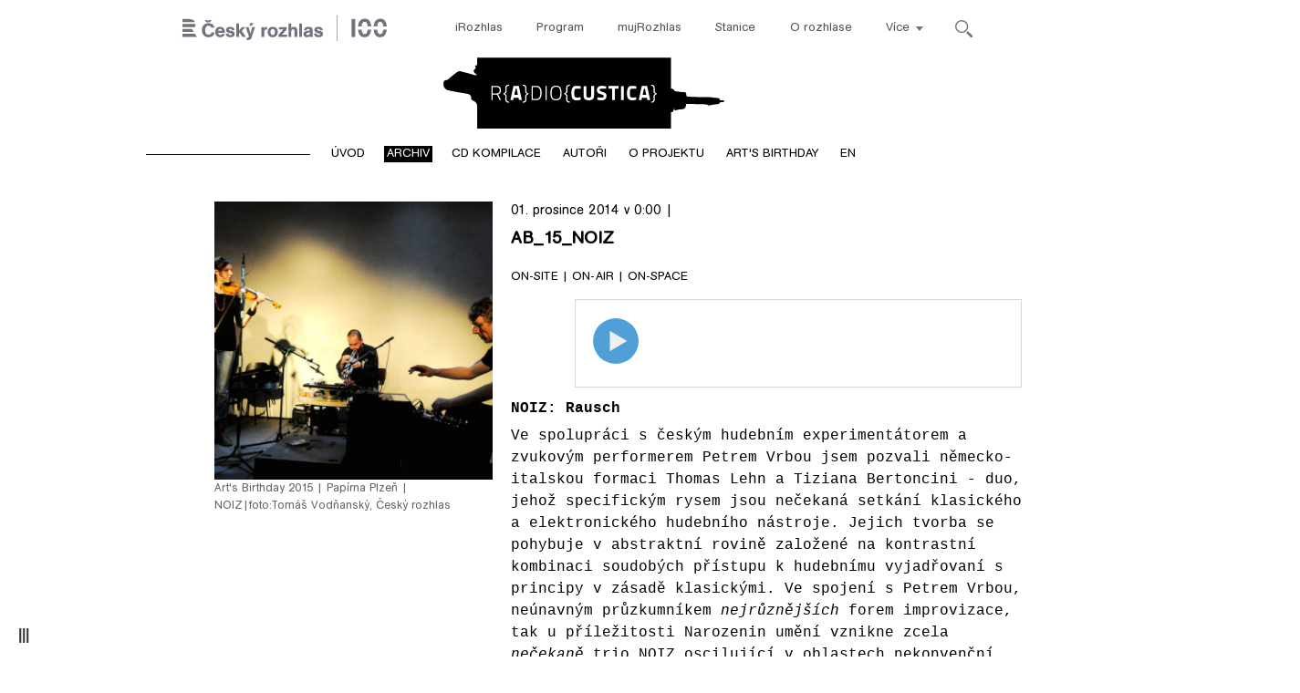

--- FILE ---
content_type: text/html; charset=utf-8
request_url: https://radiocustica.rozhlas.cz/ab15noiz-5340798
body_size: 10431
content:
<!DOCTYPE html>
<!--[if IE 8]><html class="no-js lt-ie9" lang="cs" dir="ltr"> <![endif]-->
<!--[if gt IE 8]><!--> <html class="no-js" lang="cs" dir="ltr"> <!--<![endif]-->
<head>
  <!--[if IE]><![endif]-->
<meta charset="utf-8" />
<script>dataLayer = [{"entityBundle":"article","entityLabel":"AB_15_NOIZ","entityTnid":"0","entityVid":"341340","entityUid":"617","entityCreated":"1419805005","entityStatus":"1","domain":"radiocustica","matrixID":"1","event":"pageview","siteDomain":"rozhlas.cz","siteContext":"radiocustica","siteDocumentPath":"\/ab15noiz-5340798","sourceDomain":"radiocustica","siteDocumentTitle":"AB_15_NOIZ | Radiocustica","siteSection":"article","siteEntityBundle":"article","siteEntityLabel":"AB_15_NOIZ","contentName":"AB_15_NOIZ","contentID":"5340798","contentEvent":"5334360: Art\u0027s Birthday 2015","contentAuthor":"Jan Trojan","contentCreationDateGMT":"2014-12-01T00:00:00+01:00","contentLength":467,"articleType":"text","shortTitle":"AB_15_NOIZ","pDateStart":"2014-12-01T00:00:00","pDateEnd":null,"uDate":"2014-12-01T00:00:00","characteristic":"leisure","authorWeb":{"5012310":"Jan Trojan"},"event_cro":{"5334360":"Art\u0027s Birthday 2015"}}];</script>
<meta name="viewport" content="width=device-width, initial-scale=1" />
<meta http-equiv="X-UA-Compatible" content="IE=edge" />
<meta name="abstract" content="Internetové stránky rozhlasu veřejné služby Český Rozhlas" />
<meta name="keywords" content="rozhlas, veřejná služba, Český Rozhlas" />
<meta name="generator" content="Drupal 7 (http://drupal.org)" />
<link rel="canonical" href="https://radiocustica.rozhlas.cz/ab15noiz-5340798" />
<link rel="shortlink" href="https://radiocustica.rozhlas.cz/node/5340798" />
<meta property="og:site_name" content="Radiocustica" />
<meta property="og:type" content="article" />
<meta property="og:title" content="AB_15_NOIZ" />
<meta property="og:url" content="https://radiocustica.rozhlas.cz/ab15noiz-5340798" />
<meta property="og:updated_time" content="2015-05-25T13:36:43+02:00" />
<meta property="og:image" content="https://portal.rozhlas.cz/sites/default/files/images/02923537.jpeg" />
<meta property="og:image:url" content="https://portal.rozhlas.cz/sites/default/files/images/02923537.jpeg" />
<meta name="twitter:card" content="summary_large_image" />
<meta name="twitter:url" content="https://radiocustica.rozhlas.cz/ab15noiz-5340798" />
<meta name="twitter:title" content="AB_15_NOIZ | Radiocustica" />
<meta name="twitter:description" content="Internetové stránky rozhlasu veřejné služby Český Rozhlas" />
<meta name="twitter:image" content="https://radiocustica.rozhlas.cz/sites/default/files/images/03306762.jpeg" />
<meta property="article:published_time" content="2014-12-28T23:16:45+01:00" />
<meta property="article:modified_time" content="2015-05-25T13:36:43+02:00" />
  <title>AB_15_NOIZ | Radiocustica</title>
  <link rel="stylesheet" href="/sites/default/files/advagg_css/css__2GiARazTPkqbJXkQDl2P0cJoUew42XRSmDKK1Y8VACw__qprGZRNLqiO1IQOpUQV8twZWpGVqH2ZFjufGZrQFEj8__AepQsBqnHDPvQeQBqKz8sYxuo4xvF_O8XMyFGOCqO4k.css" />
<link rel="stylesheet" href="/sites/default/files/advagg_css/css__81qloYL77UgphtaIhUYyHx0MhfFsfxCaT4RkyY-1Oik__vQ8KvwBojdaPvd0dQ8atY5jo4x8y34byv3cbTqXgOOc__AepQsBqnHDPvQeQBqKz8sYxuo4xvF_O8XMyFGOCqO4k.css" />
<link rel="stylesheet" href="/sites/default/files/advagg_css/css__XxBTW50_XnMb9oGV956xnQ2Ymlf_ZEduUfwOF3ytJ60__ppwpw5AD_6QGHt1-JMaKGhtfk2-WDv7yB6EqzXySrWE__AepQsBqnHDPvQeQBqKz8sYxuo4xvF_O8XMyFGOCqO4k.css" />
<link rel="stylesheet" href="/sites/default/files/advagg_css/css__jRxna8tbmp_rHXI_CqI9CPOqZiAGRnlWVMnuSycSmI0__caig9l80kPWqtXfhDNvzkHvKiMK2EEWtrasis-ke-iI__AepQsBqnHDPvQeQBqKz8sYxuo4xvF_O8XMyFGOCqO4k.css" />
  <script src="/sites/default/files/advagg_js/js__rYWh82IgrqwAqNoSrkeEAaM0iZFArNngvb2-Q5fVsv4__ZHV5jMksziuQGbGYfeBkn2jd1S6B37yFufuSc3NefBo__AepQsBqnHDPvQeQBqKz8sYxuo4xvF_O8XMyFGOCqO4k.js"></script>
<script>var googletag = googletag || {};
googletag.cmd = googletag.cmd || [];
googletag.slots = googletag.slots || {};</script>
<script src="/sites/default/files/advagg_js/js__9ici6QMeDS-cROq8R0RhuICsMGMP2wcJZNQQFsqQi44__X4Rruq2pzP-lYa7ohNqzXAw4U4QfJhhTFBE7GZ5LUcg__AepQsBqnHDPvQeQBqKz8sYxuo4xvF_O8XMyFGOCqO4k.js"></script>
<script src="/sites/default/files/advagg_js/js__q4jifs_dYJ_zy1xgSI3r1YZ9Z6vXZD8miESZK0H3rpQ___W6_rzzPnbmnxQfLcwIhJwP1p0J9pC5CSqjUihWeLH8__AepQsBqnHDPvQeQBqKz8sYxuo4xvF_O8XMyFGOCqO4k.js"></script>
<script>document.createElement( "picture" );</script>
<script src="/sites/default/files/advagg_js/js__JLX8RvStjqHUqj5k6jGzmzj_jHTL7TIFlReqKKuwiQQ__vw52gY-cK4X5C_aDQpR_Pk-RTaVeNFVPUjpw7qMe3Sw__AepQsBqnHDPvQeQBqKz8sYxuo4xvF_O8XMyFGOCqO4k.js"></script>
<script>googletag.cmd.push(function() {
  googletag.pubads().enableAsyncRendering();
  googletag.pubads().enableSingleRequest();
  googletag.pubads().collapseEmptyDivs(true);
});

googletag.cmd.push(function() {
googletag.enableServices();
});
</script>
<script src="/sites/default/files/advagg_js/js__yuXlU23uorbnSAJ70LVYfA1NDwL-iK2WD7POQ99WA2k__qGlwpou5fnEXfaj4rRcYOf-Y1jT-NMW-Y8DN-QFlkUM__AepQsBqnHDPvQeQBqKz8sYxuo4xvF_O8XMyFGOCqO4k.js"></script>
<script src="/sites/default/files/advagg_js/js__7364ch3OwMy92EMhg7lwMelx8y2safERLcPxNBNl9H0__nKCkyzVMS2hhyY8isDLESUmNaYJXf_TVlzdnCBxvCW8__AepQsBqnHDPvQeQBqKz8sYxuo4xvF_O8XMyFGOCqO4k.js"></script>
<script src="/sites/default/files/advagg_js/js__NAg7sB0DKUU_I_1eYYztoJFM6Ek_RIbGc0kd8kszlwo__FBk6ZxvetYVbpTCIoq2DsLLSQ6oMXpo0yoEfgEnUJB0__AepQsBqnHDPvQeQBqKz8sYxuo4xvF_O8XMyFGOCqO4k.js"></script>
<script src="/sites/default/files/advagg_js/js__z1eA2BhtInNhQURatqjKnrXRV26K4Hs23RdiTKCLQBo__8j-0Adj_7_e59wwcN19khZXKpmZPYAiBBiB1oqg-DSY__AepQsBqnHDPvQeQBqKz8sYxuo4xvF_O8XMyFGOCqO4k.js"></script>
<script>jQuery.extend(Drupal.settings, {"basePath":"\/","pathPrefix":"","setHasJsCookie":0,"ajaxPageState":{"theme":"radiocustica","theme_token":"QSURI-Ivsmo3_mocFUFj8C7tjqH1Ehw8vD7pM0a-14k","jquery_version":"2.1","css":{"misc\/ui\/jquery.ui.core.css":1,"misc\/ui\/jquery.ui.theme.css":1,"sites\/all\/libraries\/soundmanager2\/demo\/bar-ui\/css\/bar-ui.css":1,"sites\/all\/modules\/custom\/cro_layouts\/cro_layouts.css":1,"sites\/all\/modules\/contrib\/date\/date_api\/date.css":1,"sites\/all\/modules\/contrib\/date\/date_popup\/themes\/datepicker.1.7.css":1,"sites\/all\/modules\/contrib\/domain\/domain_nav\/domain_nav.css":1,"sites\/all\/modules\/contrib\/picture\/picture_wysiwyg.css":1,"sites\/all\/modules\/contrib\/views\/css\/views.css":1,"sites\/all\/modules\/contrib\/ctools\/css\/ctools.css":1,"sites\/all\/modules\/contrib\/ctools\/css\/modal.css":1,"sites\/all\/modules\/contrib\/modal_forms\/css\/modal_forms_popup.css":1,"sites\/all\/modules\/contrib\/panels\/css\/panels.css":1,"sites\/all\/libraries\/photoswipe\/dist\/photoswipe.css":1,"sites\/all\/libraries\/photoswipe\/dist\/default-skin\/default-skin.css":1,"sites\/all\/libraries\/fontello\/css\/fontello.css":1,"sites\/all\/modules\/custom\/cro_search_box\/cro_search_box.css":1,"sites\/all\/themes\/custom\/radiocustica\/..\/e7\/css\/e7.external.css":1,"sites\/all\/themes\/custom\/radiocustica\/css\/style.css":1,"sites\/all\/themes\/custom\/radiocustica\/css\/shame.css":1},"js":{"sites\/all\/modules\/contrib\/picture\/picturefill2\/picturefill.min.js":1,"sites\/all\/modules\/contrib\/picture\/picture.min.js":1,"sites\/all\/modules\/modified-contrib\/photoswipe\/js\/photoswipe.jquery.js":1,"sites\/all\/modules\/custom\/cro_autoplay\/js\/cro_autoplay.js":1,"sites\/all\/modules\/contrib\/jquery_update\/replace\/jquery\/2.1\/jquery.min.js":1,"misc\/jquery-extend-3.4.0.js":1,"misc\/jquery-html-prefilter-3.5.0-backport.js":1,"misc\/jquery.once.js":1,"misc\/drupal.js":1,"sites\/all\/modules\/contrib\/jquery_update\/replace\/ui\/ui\/minified\/jquery.ui.core.min.js":1,"sites\/all\/modules\/contrib\/jquery_update\/replace\/ui\/external\/jquery.cookie.js":1,"sites\/all\/modules\/contrib\/jquery_update\/replace\/jquery.form\/3\/jquery.form.min.js":1,"sites\/all\/libraries\/soundmanager2\/script\/soundmanager2-nodebug-jsmin.js":1,"misc\/ajax.js":1,"sites\/all\/modules\/contrib\/jquery_update\/js\/jquery_update.js":1,"sites\/all\/modules\/contrib\/admin_menu\/admin_devel\/admin_devel.js":1,"sites\/all\/modules\/custom\/site_tweaks\/js\/site_tweaks.js":1,"public:\/\/languages\/cs_kXq7WhMyrha0TzO4_uXpQOMbP444pxdi5rTkCalsljA.js":1,"misc\/progress.js":1,"sites\/all\/modules\/contrib\/ctools\/js\/modal.js":1,"sites\/all\/modules\/contrib\/modal_forms\/js\/modal_forms_popup.js":1,"sites\/all\/libraries\/photoswipe\/dist\/photoswipe.min.js":1,"sites\/all\/libraries\/photoswipe\/dist\/photoswipe-ui-default.min.js":1,"sites\/all\/modules\/custom\/cro_search_box\/cro_search_box.js":1,"sites\/all\/modules\/contrib\/datalayer\/datalayer.js":1,"sites\/all\/themes\/custom\/radiocustica\/js\/slick.min.js":1,"sites\/all\/themes\/custom\/radiocustica\/jspolyfills\/stickyfill.min.js":1,"sites\/all\/themes\/custom\/radiocustica\/js\/scripts.js":1,"sites\/all\/themes\/custom\/radiocustica\/..\/e7\/js\/cro_responsivelist.js":1}},"CToolsModal":{"loadingText":"Na\u010d\u00edt\u00e1n\u00ed...","closeText":"Zav\u0159\u00edt okno","closeImage":"\u003Cimg src=\u0022https:\/\/radiocustica.rozhlas.cz\/sites\/all\/modules\/contrib\/ctools\/images\/icon-close-window.png\u0022 alt=\u0022Zav\u0159\u00edt okno\u0022 title=\u0022Zav\u0159\u00edt okno\u0022 \/\u003E","throbber":"\u003Cimg src=\u0022https:\/\/radiocustica.rozhlas.cz\/sites\/all\/modules\/contrib\/ctools\/images\/throbber.gif\u0022 alt=\u0022Na\u010d\u00edt\u00e1n\u00ed\u0022 title=\u0022Na\u010d\u00edt\u00e1n\u00ed...\u0022 \/\u003E"},"modal-popup-small":{"modalSize":{"type":"fixed","width":300,"height":300},"modalOptions":{"opacity":0.85,"background":"#000"},"animation":"fadeIn","modalTheme":"ModalFormsPopup","throbber":"\u003Cimg src=\u0022https:\/\/radiocustica.rozhlas.cz\/sites\/all\/modules\/contrib\/modal_forms\/images\/loading_animation.gif\u0022 alt=\u0022Na\u010d\u00edt\u00e1n\u00ed...\u0022 title=\u0022Na\u010d\u00edt\u00e1n\u00ed\u0022 \/\u003E","closeText":"Zav\u0159\u00edt"},"modal-popup-medium":{"modalSize":{"type":"fixed","width":550,"height":450},"modalOptions":{"opacity":0.85,"background":"#000"},"animation":"fadeIn","modalTheme":"ModalFormsPopup","throbber":"\u003Cimg src=\u0022https:\/\/radiocustica.rozhlas.cz\/sites\/all\/modules\/contrib\/modal_forms\/images\/loading_animation.gif\u0022 alt=\u0022Na\u010d\u00edt\u00e1n\u00ed...\u0022 title=\u0022Na\u010d\u00edt\u00e1n\u00ed\u0022 \/\u003E","closeText":"Zav\u0159\u00edt"},"modal-popup-large":{"modalSize":{"type":"scale","width":0.8,"height":0.8},"modalOptions":{"opacity":0.85,"background":"#000"},"animation":"fadeIn","modalTheme":"ModalFormsPopup","throbber":"\u003Cimg src=\u0022https:\/\/radiocustica.rozhlas.cz\/sites\/all\/modules\/contrib\/modal_forms\/images\/loading_animation.gif\u0022 alt=\u0022Na\u010d\u00edt\u00e1n\u00ed...\u0022 title=\u0022Na\u010d\u00edt\u00e1n\u00ed\u0022 \/\u003E","closeText":"Zav\u0159\u00edt"},"soundmanager2":{"mod_url":"\/sites\/all\/libraries\/soundmanager2\/swf\/","debug":false},"photoswipe":{"options":{"showAnimationDuration":333,"hideAnimationDuration":333,"showHideOpacity":false,"bgOpacity":1,"spacing":0.12,"allowPanToNext":true,"maxSpreadZoom":2,"loop":true,"pinchToClose":true,"closeOnScroll":false,"closeOnVerticalDrag":true,"mouseUsed":false,"escKey":true,"arrowKeys":true,"history":true,"errorMsg":"\u003Cdiv class=\u0022pswp__error-msg\u0022\u003E\u003Ca href=\u0022%url%\u0022 target=\u0022_blank\u0022\u003EThe image\u003C\/a\u003E could not be loaded.\u003C\/div\u003E","preload":[1,1],"mainClass":null,"focus":true}},"cro-node-contact-form-modal-style":{"modalClass":"cro-node-contact-form"},"better_exposed_filters":{"views":{"radiocustica_nodes":{"displays":{"article_audio":{"filters":[]}}}}},"dataLayer":{"languages":{"cs":{"language":"cs","name":"Czech","native":"\u010ce\u0161tina","direction":"0","enabled":"1","plurals":"3","formula":"(((($n%10)==1)\u0026\u0026(($n%100)!=11))?(0):((((($n%10)\u003E=2)\u0026\u0026(($n%10)\u003C=4))\u0026\u0026((($n%100)\u003C10)||(($n%100)\u003E=20)))?(1):2))","domain":"","prefix":"","weight":"0","javascript":"kXq7WhMyrha0TzO4_uXpQOMbP444pxdi5rTkCalsljA"},"en":{"language":"en","name":"English","native":"English","direction":"0","enabled":"1","plurals":"0","formula":"","domain":"","prefix":"en","weight":"0","javascript":""}}}});</script>
  <!--[if lt IE 9]>
  <script src="/sites/all/themes/custom/radiocustica/jspolyfills/html5shiv-printshiv.min.js"></script>
  <script src="/sites/all/themes/custom/radiocustica/jspolyfills/selectivizr2.min.js"></script>
  <script src="/sites/all/themes/custom/radiocustica/jspolyfills/respond.min.js"></script>
  <![endif]-->
  <!--[if lte IE 9]>
  <script src="/sites/all/themes/custom/radiocustica/jspolyfills/flexibility.js"></script>
  <![endif]-->
  <script src="/sites/all/themes/custom/radiocustica/jspolyfills/calc.min.js"></script>
<!--  <div id="fb-root"></div>
  <script>
    (function(d, s, id) {
      var js, fjs = d.getElementsByTagName(s)[0];
      if (d.getElementById(id)) return;
      js = d.createElement(s);
      js.id = id;
      js.src = 'https://connect.facebook.net/en_US/sdk.js#xfbml=1&version=v2.11&appId=559915997866795&autoLogAppEvents=1';
      fjs.parentNode.insertBefore(js, fjs);
    }(document, 'script', 'facebook-jssdk'));
  </script>-->
</head>
<body class="html not-front not-logged-in no-sidebars page-node page-node- page-node-5340798 node-type-article domain-radiocustica-cz player-skins-1" >
      
<div role="document" id="page-wrapper">
      <div id="branding" role="banner">
    	<nav class="b-014a">
	
	<div class="b-014a__logo">
		<a href="http://rozhlas.cz" title="Český rozhlas">
			<span class="hidden">Český Rozhlas</span>
		</a>
	</div>
	
	<!-- b-014a__list -->
	<ul class="b-014a__list"><li class="first b-014a__list-item"><a href="https://www.irozhlas.cz">iRozhlas</a></li>
<li class="b-014a__list-item"><a href="http://www.rozhlas.cz/program/portal/">Program</a></li>
<li class="b-014a__list-item"><a href="http://mujrozhlas.cz">mujRozhlas</a></li>
<li class="b-014a__list-item"><a href="https://portal.rozhlas.cz/stanice">Stanice</a></li>
<li class="last b-014a__list-item"><a href="http://www.rozhlas.cz/informace/portal/">O rozhlase</a></li>
</ul>	
<!-- nav je zavren v block-searchbox.tpl -->	<!-- nav je otevren v block-b014.tpl -->
	
	<div class="b-014a__searchbar" id="cro_searchbox">
	<form action="/search" method="get" id="search-form">
		<input type="text" name="query" title="" placeholder="Napište, co hledáte">
		<button type="submit" class="b-014a__searchbar-submit" aria-label="Hledat">
			<span class="b-014a__searchbar-submit-image">
				<span class="hidden">Hledat</span>
			</span>
		</button>
    <input type="hidden" name="source" value="">
	</form>
</div></nav><nav class="b-014b">
	
	<div class="b-014b__list-wrapper">
		
		<ul class="b-014b__list"><li class="first b-014b__list-item"><a href="https://portal.rozhlas.cz/podcasty/porady">Podcasty</a></li>
<li class="b-014b__list-item"><a href="https://temata.rozhlas.cz/komentare">Komentáře</a></li>
<li class="b-014b__list-item"><a href="https://temata.rozhlas.cz/kultura">Kultura</a></li>
<li class="b-014b__list-item"><a href="https://www.irozhlas.cz/sport">Sport</a></li>
<li class="b-014b__list-item"><a href="https://portal.rozhlas.cz/vysilace/">Jak nás naladíte</a></li>
<li class="b-014b__list-item"><a href="https://www.mujrozhlas.cz/hry-cetby-povidky">Hry, četby, povídky</a></li>
<li class="b-014b__list-item"><a href="https://temata.rozhlas.cz/veda">Věda</a></li>
<li class="b-014b__list-item"><a href="https://temata.rozhlas.cz/nabozenstvi">Náboženství</a></li>
<li class="b-014b__list-item"><a href="https://digital.rozhlas.cz/">Digitální rádio</a></li>
<li class="b-014b__list-item"><a href="https://temata.rozhlas.cz/historie">Historie</a></li>
<li class="b-014b__list-item"><a href="https://temata.rozhlas.cz/priroda">Příroda</a></li>
<li class="b-014b__list-item"><a href="https://www.youtube.com/user/ceskyrozhlas">Publicistika v obraze</a></li>
<li class="b-014b__list-item"><a href="http://www.rozhlas.cz/zelenavlna/portal/">Zelená vlna</a></li>
<li class="b-014b__list-item"><a href="https://radioteka.cz/"> Radiotéka - Kupte si audioknihu</a></li>
<li class="last b-014b__list-item"><a href="https://poplatek.rozhlas.cz/">Rozhlasový poplatek</a></li>
</ul>		
	</div>
	
</nav>    </div>
          <header id="header">
    <div id="logo">
        <a class="logo" href="/">Radiocustica</a>
          </div>

      <div>
    <div id="block-menu-menu-main-menu-radiocustica" class="block block-menu main-menu--radiocustica">

  <a id="closebtn" href="#"> </a><a href="#" id="responsive-toggler">  <span id="burger"></span></a>
  <div class="content">
    <ul class="menu"><li class="first leaf"><a href="/">Úvod</a></li>
<li class="active-trail"><a href="/aktuality" class="active-trail">Archiv</a></li>
<li class="leaf"><a href="/cd-kompilace">CD kompilace</a></li>
<li class="leaf"><a href="/autori">Autoři</a></li>
<li class="leaf"><a href="/o-projektu-radiocustica-7785685">O projektu</a></li>
<li class="leaf"><a href="/arts-birthday">Art&#039;s birthday</a></li>
<li class="last leaf"><a href="https://radiocustica.cz.aira.cz">EN</a></li>
</ul>  </div>
</div>
  </div>
  </header>
  
  
  
  <main role="main">
    <section id="content">
    
      
      
              <div>
    <div id="block-system-main" class="block block-system">

    
  <div class="content">
    <article role="article">
        
  
  
<!-- tag pred:  -->

<!-- tag po:  -->
<div class="child1">
  <div class="meta1 mobile-only">01. prosince 2014 v 0:00 | <h1>AB_15_NOIZ</h1></div>
  <div class="view view-radiocustica-nodes view-id-radiocustica_nodes view-display-id-article_audio view-dom-id-71e79e7defccc426b74ede01599ba92b">
        
  
  
  
  
  
  
  
  
</div><picture  title="Art&#039;s Birthday 2015 | Papírna Plzeň | NOIZ">
<!--[if IE 9]><video style="display: none;"><![endif]-->
<source srcset="https://radiocustica.rozhlas.cz/sites/default/files/styles/cro_1x1_mobile/public/images/03306762.jpeg?itok=fjjVjU-J&amp;timestamp=1422900416 1x" media="(min-width: 480px)" />
<source srcset="https://radiocustica.rozhlas.cz/sites/default/files/styles/cro_1x1_default/public/images/03306762.jpeg?itok=sh7FpxKj&amp;timestamp=1422900416 1x" media="(min-width: 0px)" />
<!--[if IE 9]></video><![endif]-->
<!--[if lt IE 9]>
<img  src="https://radiocustica.rozhlas.cz/sites/default/files/styles/cro_1x1_default/public/images/03306762.jpeg?itok=sh7FpxKj&amp;timestamp=1422900416" alt="Art&#039;s Birthday 2015 | Papírna Plzeň | NOIZ" title="Art&#039;s Birthday 2015 | Papírna Plzeň | NOIZ" />
<![endif]-->
<!--[if !lt IE 9]><!-->
<img  srcset="https://radiocustica.rozhlas.cz/sites/default/files/styles/cro_1x1_default/public/images/03306762.jpeg?itok=sh7FpxKj&amp;timestamp=1422900416 480w" alt="Art&#039;s Birthday 2015 | Papírna Plzeň | NOIZ" title="Art&#039;s Birthday 2015 | Papírna Plzeň | NOIZ" />
<!-- <![endif]-->
</picture><div class="img-metadata"><span class="img-metadata__title">Art's Birthday 2015 | Papírna Plzeň | NOIZ</span><span class="img-metadata__spacer img-metadata__spacer--pipe">|</span><span class="img-metadata__label">foto:</span><span class="img-metadata__author">Tomáš Vodňanský</span><span class="img-metadata__spacer img-metadata__spacer--comma">, </span><span class="img-metadata__source">Český rozhlas</span></div> </div><div class="child2"><div><ul class="social-icons"><li><a title="Sdílet na Facebook" onclick="return !window.open(encodeURI(decodeURI(this.href)), '_blank', 'width=600,height=500');" href="http://www.facebook.com/share.php?u=https://radiocustica.rozhlas.cz/ab15noiz-5340798&title=AB_15_NOIZ"><span class="facebook-icon"></span></a></li><li><a title="Sdílet na Twitter" onclick="return !window.open(encodeURI(decodeURI(this.href)), '_blank', 'width=600,height=500');" href="http://twitter.com/share?url=https://radiocustica.rozhlas.cz/ab15noiz-5340798&text=AB_15_NOIZ"><span class="twitter-icon"></span></a></li><li><a title="Sdílet na LinkedIn" onclick="return !window.open(encodeURI(decodeURI(this.href)), '_blank', 'width=600,height=500');" href="http://www.linkedin.com/shareArticle?mini=true&url=https://radiocustica.rozhlas.cz/ab15noiz-5340798&title=AB_15_NOIZ"><span class="linkedin-icon"></span></a></li></ul></div><div class="meta1">01. prosince 2014 v 0:00 | </div><h1>AB_15_NOIZ</h1><p><div class="field field-name-field-perex field-type-text-long field-label-hidden"><div class="field-items"><div class="field-item even"><p>ON-SITE | ON-AIR | ON-SPACE</p>
</div></div></div></p><div class="field field-name-body field-type-text-with-summary field-label-hidden"><div class="field-items"><div class="field-item even">

<!-- wa data-asset-id="5912468c5a4937.01395024" data-asset-type="audio" --><div class="wysiwyg-asset asset-type-audio"><div id="file-5499723--2" class="file file-audio file-audio-mpeg" class="file file-audio file-audio-mpeg">

    
    
  
  <div class="content">
    <span id="player"></span>
<div class="sm2-bar-ui">

    <div class="bd sm2-main-controls">

        <div class="sm2-inline-element sm2-button-element sm2-play-pause-wrapper">
            <div class="sm2-button-bd">
                <a href="#play" role="button" aria-labelledby="Přehrát audio soubor" title="Přehrát audio soubor" class="sm2-inline-button play-pause">Play / pause</a>
            </div>
        </div>

        <div class="sm2-inline-element sm2-inline-status sm2-controls-wrapper">

            <div class="sm2-playlist">
                <div class="sm2-playlist-target">
                    <!-- playlist <ul> + <li> markup will be injected here -->
                    <!-- if you want default / non-JS content, you can put that here. -->
                    <noscript><p>JavaScript is required.</p></noscript>
                </div>
            </div>

          
            <div class="sm2-progress" aria-labelledby="postup přehrávání audia">
                <div class="sm2-row">

                    <div class="sm2-progress-bd">
                        <div class="sm2-progress-track">
                            <div class="sm2-progress-bar"></div>
                            <div class="sm2-progress-ball"><div class="icon-overlay"></div></div>
                        </div>
                    </div>
                </div>
            </div>

        </div>

        <div class="sm2-time-wrapper" aria-labelledby="doba přehrávání audia">
            <div class="sm2-inline-time">0:00</div><div class="delitko">/</div><div class="sm2-inline-duration">0:00</div>
        </div>

        <div class="sm2-inline-element sm2-button-element sm2-volume" aria-labelledby="úprava hlasitosti">
            <div class="sm2-button-bd">
                <span class="sm2-inline-button sm2-volume-control volume-shade"></span>
                <a href="#volume" class="sm2-inline-button sm2-volume-control">volume</a>
            </div>
        </div>

    </div>

    <div class="bd sm2-playlist-drawer sm2-element">

        <div class="sm2-inline-texture">
            <div class="sm2-box-shadow"></div>
        </div>

        <!-- playlist content is mirrored here -->

        <div class="sm2-playlist-wrapper">

            <ul class="sm2-playlist-bd">

                <!-- example: playable link, "buy" link, "download" link -->
                                <li>
                      <div class="sm2-row" role="button" aria-labelledby="Audio part">
                          <div class="sm2-col sm2-wide">
                            <a href="https://vltava.rozhlas.cz/sites/default/files/audios/03307666.mp3?uuid=5cc0faa6d3b25"><div class="filename" title="Art´s Birthday 2015 /// NOIZ: RAUSCH /// Papírna Plzeň"><div class="filename__text" title="Art´s Birthday 2015 /// NOIZ: RAUSCH /// Papírna Plzeň">Art´s Birthday 2015 /// NOIZ: RAUSCH /// Papírna Plzeň</div></div></a>                          </div>
                      </div>
                  </li>
              
            </ul>

        </div>

        <div class="sm2-extra-controls">

            <div class="bd">

                <div class="sm2-inline-element sm2-button-element">
                    <a href="#prev" title="Previous" class="sm2-inline-button previous">&lt; previous</a>
                </div>

                <div class="sm2-inline-element sm2-button-element">
                    <a href="#next" title="Next" class="sm2-inline-button next">&gt; next</a>
                </div>

                <!-- not implemented -->
                <!--
                <div class="sm2-inline-element sm2-button-element disabled">
                 <div class="sm2-button-bd">
                  <a href="#repeat" title="Repeat playlist" class="sm2-inline-button repeat">&infin; repeat</a>
                 </div>
                </div>
                -->

                <!-- not implemented -->
                <!--
                <div class="sm2-inline-element sm2-button-element disabled">
                 <a href="#shuffle" title="Shuffle" class="sm2-inline-button shuffle">shuffle</a>
                </div>
                -->

            </div>

        </div>

    </div>

</div>
  </div>

  
</div>
</div><div style="clear:both;"/><!-- /wa -->

<p><span style="font-size: medium; font-family: 'courier new', courier;"><strong><a name="noiz"></a>NOIZ: Rausch</strong></span></p><span style="font-size: medium; font-family: 'courier new', courier;"><span style="font-size: medium; font-family: 'courier new', courier;">Ve spolupráci s českým hudebním experimentátorem a zvukovým performerem Petrem Vrbou jsem pozvali německo-italskou formaci Thomas Lehn a Tiziana Bertoncini - duo, jehož specifickým rysem jsou nečekaná setkání klasického a elektronického hudebního nástroje. Jejich tvorba se pohybuje v abstraktní rovině založené na kontrastní kombinaci soudobých přístupu k hudebnímu vyjadřovaní s principy v zásadě klasickými. Ve spojení s Petrem Vrbou, neúnavným průzkumníkem <em>nejrůznějších</em> forem improvizace, tak u příležitosti Narozenin umění vznikne zcela <em>nečekaně</em> trio NOIZ oscilující v oblastech nekonvenční elektroakustické hudby a volné improvizace. Toto premiérové vystoupení zazní během narozeninových oslav v éteru satelitní sítě <a href="http://www3.ebu.ch/about/radio" target="_blank"><span style="color: #2d9530;">EBU</span></a> a odehraje se díky spolupráci s <a href="http://www.goethe.de/ins/cz/pra/csindex.htm" target="_blank"><span style="color: #2d9530;">Goethe institutem</span></a>, <a href="http://www.iicpraga.esteri.it/IIC_Praga" target="_blank"><span style="color: #2d9530;">Italským kulturním institutem</span></a> v Praze a galerií <a href="http://skolska28.cz" target="_blank"><span style="color: #2d9530;">Školská 28</span></a>.<br /></span></span><p><span><br /></span><span style="font-size: medium; font-family: 'courier new', courier;">Petr Vrba: vibrující reproduktory, trumpeta<br />Thomas Lehn: analogový syntezátor EMS Synthi A<br />Tiziana Bertoncini: housle<em><br /><br /></em><a href="http://vrrrba.cz" target="_blank"><span style="color: #2d9530;">http://vrrrba.cz<br /></span></a><a href="http://www.thomaslehn.com/read/info_tnt_e.html" target="_blank"><span style="color: #2d9530;">http://www.thomaslehn.com/read/info_tnt_e.html</span></a></span></p><span style="font-size: medium; font-family: 'courier new', courier;"><a href="http://www.rozhlas.cz/artsbirthday/2015/_zprava/1430394"><span style="color: #2d9530;">&lt;--</span></a><br /><br /><br /></span>
</div></div></div></div><hr class="divider" />

    </article>
  </div>
</div>
  </div>
    </section>
      </main>
  <footer id="site-footer" role="contentinfo">
              </footer>
</div>
  <!-- Root element of PhotoSwipe. Must have class pswp. -->
<div class="pswp" tabindex="-1" role="dialog" aria-hidden="true">

    <!-- Background of PhotoSwipe.
         It's a separate element as animating opacity is faster than rgba(). -->
    <div class="pswp__bg"></div>

    <!-- Slides wrapper with overflow:hidden. -->
    <div class="pswp__scroll-wrap">

        <!-- Container that holds slides.
            PhotoSwipe keeps only 3 of them in the DOM to save memory.
            Don't modify these 3 pswp__item elements, data is added later on. -->
        <div class="pswp__container">
            <div class="pswp__item"></div>
            <div class="pswp__item"></div>
            <div class="pswp__item"></div>
        </div>

        <!-- Default (PhotoSwipeUI_Default) interface on top of sliding area. Can be changed. -->
        <div class="pswp__ui pswp__ui--hidden">

            <div class="pswp__top-bar">

                <!--  Controls are self-explanatory. Order can be changed. -->

                <div class="pswp__counter"></div>

                <button class="pswp__button pswp__button--close" title="Close (Esc)"></button>

                <button class="pswp__button pswp__button--share" title="Share"></button>

                <button class="pswp__button pswp__button--fs" title="Toggle fullscreen"></button>

                <button class="pswp__button pswp__button--zoom" title="Zoom in/out"></button>

                <!-- Preloader demo http://codepen.io/dimsemenov/pen/yyBWoR -->
                <!-- element will get class pswp__preloader--active when preloader is running -->
                <div class="pswp__preloader">
                    <div class="pswp__preloader__icn">
                      <div class="pswp__preloader__cut">
                        <div class="pswp__preloader__donut"></div>
                      </div>
                    </div>
                </div>
            </div>

            <div class="pswp__share-modal pswp__share-modal--hidden pswp__single-tap">
                <div class="pswp__share-tooltip"></div>
            </div>

            <button class="pswp__button pswp__button--arrow--left" title="Previous (arrow left)">
            </button>

            <button class="pswp__button pswp__button--arrow--right" title="Next (arrow right)">
            </button>

            <div class="pswp__caption">
                <div class="pswp__caption__center"></div>
            </div>

        </div>

    </div>

</div>
<script src="/sites/default/files/advagg_js/js__GM3GJPR36rRIz0TRkjC5OQwrioSyN9aoYRivDhCO_AM__qAl84FcCv2jyN22yFGS5Oc85cjd9zKX6p_cFNLGhe-M__AepQsBqnHDPvQeQBqKz8sYxuo4xvF_O8XMyFGOCqO4k.js" async="async"></script>
<script src="/sites/default/files/advagg_js/js__qcUHIMIfSjf-zzJECZQ8ThfN2EuWxTxTbJ4x1ErgioE__KMVFpLq6Vqp3lpTqn-3LGskSVrtYdlJBX8JY5iV-Iuw__AepQsBqnHDPvQeQBqKz8sYxuo4xvF_O8XMyFGOCqO4k.js"></script>

  <!-- footer-legal / begin -->
  <style>
    .footer__legal {
      display: flex;
      justify-content: center;
      align-items: center;
      height: 50px;
      margin-top: 55px;
    }
    .footer-legal__link:link, .footer-legal__link:visited {
      color: #bbb;
    }
    .footer-legal__link--separated {
      margin: 0 10px;
      border: 0;

    }
  </style>
  <div class="footer__legal">
    <a class="footer-legal__link footer-legal__link--separated" href="https://www.rozhlas.cz/cookies">Cookies</a>
    <a class="footer-legal__link footer-legal__link--separated" href="https://www.rozhlas.cz/osobni-udaje">Osobní údaje</a>
    <a class="footer-legal__link footer-legal__link--separated" href="https://www.rozhlas.cz/podminky-uziti">Podmínky užití</a>
  </div>
  <!-- footer-legal / end -->
</body>
</html>


--- FILE ---
content_type: application/x-javascript
request_url: https://radiocustica.rozhlas.cz/sites/default/files/advagg_js/js__z1eA2BhtInNhQURatqjKnrXRV26K4Hs23RdiTKCLQBo__8j-0Adj_7_e59wwcN19khZXKpmZPYAiBBiB1oqg-DSY__AepQsBqnHDPvQeQBqKz8sYxuo4xvF_O8XMyFGOCqO4k.js
body_size: 4837
content:
!function(a){Drupal.behaviors.slickCarouselHP1={attach:function(i,e){a('<div class="slick-arrows"></div>').appendTo(".pane-radiocustica-hp-b-004b-2"),a(".pane-radiocustica-hp-b-004b-2 .view-content").slick({dots:!1,autoplay:!0,autoplaySpeed:106e3,speed:600,slidesToShow:1,mobileFirst:!0,prevArrow:'<span class="prevArrow"></span><span class="pipe"></span>',nextArrow:'<span class="nextArrow"></span>',appendArrows:".pane-radiocustica-hp-b-004b-2 .slick-arrows"})}},Drupal.behaviors.slickCarouselHP2={attach:function(i,e){a(".pane-radiocustica-hp-panel-pane-1 .view-content").slick({dots:!1,slidesToShow:3,slidesToScroll:3,slidesPerRow:3,lazyLoad:"ondemand",responsive:[{breakpoint:640,settings:"unslick"}]})}},Drupal.behaviors.slickCarouselCDkompilace={attach:function(i,e){a(".pane-radiocustica-cd-kompilace-b-008f .view-content").slick({dots:!1,slidesToShow:3,slidesToScroll:3,slidesPerRow:3,lazyLoad:"ondemand",responsive:[{breakpoint:639,settings:"unslick"}]})}},Drupal.behaviors.slickCarouselAlbum={attach:function(i,e){a("body.node-type-album .field-name-field-image-photos .field-items").slick({dots:!1,lazyLoad:"ondemand"})}},Drupal.behaviors.wrapTitle={attach:function(i,e){a(".custom_hp-b_002b-wrapper .child2 a:contains(':')").html(function(a,i){return i.replace(/(\:)/g,"$1<br />")})}},Drupal.behaviors.scrollTriggerLogo={attach:function(i,e){if(a("body.not-front").length>0){var s=50;console.log(s),a("main").length>0&&(a(window).scroll(function(){a(this).scrollTop()>=s?a("body").addClass("scrolled"):a("body").removeClass("scrolled")}),a(window).resize(function(){s=50}))}}},Drupal.behaviors.scrollTriggerMenuHP={attach:function(i,e){var s=a("#header, #block-menu-menu-main-menu-radiocustica, #block-menu-menu-main-menu-radiocustica--2");Stickyfill.add(s)}},Drupal.behaviors.responsivemenublock={attach:function(i,e){a("#responsive-toggler, #closebtn").click(function(){return a("body").toggleClass("nav-responsive-on"),!1})}},Drupal.behaviors.programMenu={attach:function(i,e){a(".view-display-id-on_air_site_space .views-field-title, .close-program-nav").click(function(){a(".view-display-id-on_air_site_space").toggleClass("program-nav-open");var i=a(this).parent().attr("class").split(" ").pop();return a(".view-display-id-on_air_site_space .attachment .views-row").each(function(){a(this).hasClass("row-nav-open")&&a(this).attr("class").split(" ").indexOf(i)<0&&(a(this).removeClass("row-nav-open"),a(".view-display-id-on_air_site_space").toggleClass("program-nav-open"))}),a(".view-display-id-on_air_site_space > .view-content .views-row .views-field-title").each(function(){a(this).hasClass("row-active")&&a(this).parent().attr("class").split(" ").indexOf(i)<0&&a(this).removeClass("row-active")}),a(".view-display-id-on_air_site_space .attachment ."+i).toggleClass("row-nav-open"),a(".view-display-id-on_air_site_space > .view-content  ."+i+" .views-field-title").toggleClass("row-active"),!1}),a(".view-display-id-on_air_site_space .show-program-default").click(function(){return a(".view-display-id-on_air_site_space").toggleClass("program-nav-open"),a(".view-display-id-on_air_site_space > .view-content .views-row-1 .views-field-title").toggleClass("row-active"),a(".view-display-id-on_air_site_space .attachment .views-row-1").toggleClass("row-nav-open"),!1})}},Drupal.behaviors.infiniteClearfix={attach:function(i,e){var s=a(".pane-radiocustica-aktuality-b-004f .views-row-6");s.next().length&&s.after('<div class="js-divider"></div>');for(var o=a(".pane-radiocustica-aktuality-b-004f .views-row"),t=0;t<o.length;t+=6)o.slice(t,t+6).wrapAll("<div class='js-wrapper'></div>")}}}(jQuery),jQuery;
//# sourceMappingURL=maps/scripts.js.map
;/**/
jQuery(function($) {
	let itemsReady = false;

	function Cro_ResponsiveListCreate(index, element, submenu, collapseOnMobile) {
		collapseOnMobile = collapseOnMobile || false;

		var $body = $('body'); // body
		if (!$body.hasClass('junior'))
			itemsReady = true;

		var list = $(element); // ul
		var moreLI = list.find('.more'); // li.more

		var localizationLI = list.find('.b-016__list-item--localization'); // li.b-016__list-item--localization

		if (localizationLI.length != 0) {
			var listLanguage = $('<ul class="b-016__list b-016__list--localization"></ul>').insertAfter(list); // @MARKUP
			var localizationLink = localizationLI.find('a');

			localizationLI.appendTo(listLanguage); // @MARKUP
			localizationLink.addClass('b-016__link b-016__link--localization');
			localizationLink.wrapInner('<span class="b-016__link-label"></span>'); // @MARKUP;
			localizationLink.append('<div class="b-016__link-emblem b-016__link-emblem--localization"></div>'); // @MARKUP;
		}

		if (moreLI.length == 0) {
			// @NICETOHAVE take the class from the parent
			var more = 'Více';
			var en_hosts = [
				"www.czech.radio",
				"www.prixbohemia.com",
				"prso.czechradio.eu",
				"concertino.czechradio.eu",
				"www.presspektivy.com"
			];
			//var en_domain = en_hosts.includes(location.host); // includes nepodporuje ie11
			var en_domain = en_hosts.indexOf(location.host) > -1;
			if (en_domain) {
				more = 'More';
			}
			moreLI = $('<li class="b-016__list-item b-016__list-item--more more"><a href="#">' + more + '<span>…</span></a></li>').appendTo(list); // @MARKUP
		}

		var moreUL;

		if (submenu == null) {
			moreUL = $('<ul class="b-016__list-more"></ul>').appendTo(moreLI); // @MARKUP
		} else {
			moreUL = submenu.find('ul');
		}
		var isMore;
		if (moreUL.children().length == 0)
			isMore = false;
		else
			isMore = true;

		// itemsReady
		//if (!itemsReady)
			//list.fadeTo(0, 0);

		$(window).resize(function(){

			var actualViewportWidth = window.innerWidth;
			var desktopViewportWidth = 960;
			var width;
			var moreButtonLabel = $('.b-014a__list-item--more .b-014a__list-item--more-label');

			// mobile viewport
			if (collapseOnMobile && (actualViewportWidth < desktopViewportWidth) && !mobileViewportFlag) {
				mobileViewportFlag = true;
				desktopViewportFlag = false;
				//console.log("Mobile viewport");

				width = 0;
				moreButtonLabel.text('Menu');

				liveButton.removeClass('expanded');
				stationBox.appendTo(stationBoxPlaceHolderMobile); // @MARKUP
				stationBoxPlaceHolderDesktop.removeClass('b-001c__placeholder--active');
				stationBoxPlaceHolderMobile.addClass('b-001c__placeholder--active');
				$('header .b-001c__placeholder .b-001c').hide();
			}
			// desktop viewport
			else if (collapseOnMobile && (actualViewportWidth > desktopViewportWidth) && !desktopViewportFlag) {
				desktopViewportFlag = true;
				mobileViewportFlag = false;
				//console.log("Desktop viewport");

				width = list.width();
				moreButtonLabel.text('Více');

				stationBox.removeAttr("style");
				liveButton.removeClass('expanded');
				stationBox.appendTo(stationBoxPlaceHolderDesktop); // @MARKUP
				stationBoxPlaceHolderMobile.removeClass('b-001c__placeholder--active');
				stationBoxPlaceHolderDesktop.addClass('b-001c__placeholder--active');
				$('.b-001c__placeholder--desktop .b-001c').show();
				$('header .b-001c__placeholder .b-001c').hide();
			}
			else
				width = list.width();

			// anchor
			if ($('header .b-001c__placeholder--active').length == 0) {
				liveButton.removeClass('b-001c__anchor');
				$('.b-001c__placeholder--active').addClass('b-001c__anchor');
			} else {
				$('.b-001c__placeholder--active').removeClass('b-001c__anchor');
				liveButton.addClass('b-001c__anchor');
			}

			// var width = list.width();
			var widthMoreLI = moreLI.outerWidth() + 1;

			var totalWidth;

			var max = list.children().length;
			var isShortening = false;
			var lastInsert = null;

			var needToHide = [];

			if (isMore)
				totalWidth = widthMoreLI;
			else
				totalWidth = 0;
				//totalWidth += 1;

			var items = list.children();

			for (var i = 0; i < max; i++) {
				var item = items.get(i);

				if (item != moreLI[0]) {
					var thisWidth = item.getBoundingClientRect().width;

					totalWidth += thisWidth;

					if (totalWidth > width) {
						totalWidth -= thisWidth;

						if (isMore == false && i > 0 && totalWidth + widthMoreLI > width)
							needToHide.push(items.get(i - 1));

						isMore = true;

						for (; i < max; i++) {
							var item = items.get(i);
							if (item != moreLI[0])
								needToHide.push(item);
						}
						break;
					}
				}
			}

			if (needToHide.length > 0) {
				max = needToHide.length;
				for (var i = 0; i < max; i++) {

					var item = needToHide[i];
					var $value = $(item);

					var thisWidth = item.getBoundingClientRect().width;
					$value.data('w', thisWidth);
					if (lastInsert == null) {
						$value.prependTo(moreUL);
					} else {
						$value.insertAfter(lastInsert);
					}
					lastInsert = $value;
				}
			} else {
				var toShow = [];

				items = moreUL.children();
				max = items.length;

				for (var i = 0; i < max; i++) {
					var item = items[i];

					totalWidth += $(item).data('w');

					if (i == max - 1)
						totalWidth -= widthMoreLI;

					if (totalWidth < width) {
						toShow.push(item);
					} else {
						break;
					}
				}

				if (toShow.length > 0) {
					max = toShow.length;

					for (var i = 0; i < max; i++) {
						var item = toShow[i];

						$(item).insertBefore(moreLI);
					}

					if (moreUL.children().length == 0)
						isMore = false;
				}
			}

			// itemsReady
			if (itemsReady) {
				// list
				let listItems = list.children();
				let maxList = listItems.length;
				//let delay = 0;

				for (let i = 0; i < maxList; i++) {
					//setTimeout(function(){
						$(listItems[i]).fadeTo(0, 1);
					//}, delay);
    			//delay += 25;
				}

				// moreUL
				let moreULItems = moreUL.children();
				let maxMoreUL = moreULItems.length;

				for (let i = 0; i < maxMoreUL; i++) {
					$(moreULItems[i]).fadeTo(0, 1);
				}

				// listLanguage
				let listLanguageItems = localizationLI;
				let maxListLanguageItems = listLanguageItems.length;

				for (let i = 0; i < maxListLanguageItems; i++) {
					$(listLanguageItems[i]).fadeTo(0, 1);
				}
			}

			// isMore
			if (isMore)
				moreLI.show();
			else
				moreLI.hide();
		});

		if (submenu == null) {
			moreLI.find('a').click(function(){
				moreUL.toggle();
				return false;
			});
		}

		if (moreUL.children().length == 0)
			moreLI.hide();

	}

	$('.cro_responsivelist').each(Cro_ResponsiveListCreate);

	var topMenu = $('.b-014a__list');
	var topMenuSubmenu = $('.b-014b .b-014b__list-wrapper');
	var topMenuSubmenuList = topMenuSubmenu.find('.b-014b__list');

	// fix - pokud neobsahuje defaultne zadnou polozku, drupal ho nevykresli, tak si ho vyrobime
	if (topMenuSubmenuList.length == 0) {
		topMenuSubmenuList = $('<ul class="b-014b__list"></ul>').appendTo(topMenuSubmenu); // @MARKUP
	}

	var stationBoxPlaceHolderMobile;
	var stationBoxPlaceHolderDesktop = $('.b-001c__placeholder--desktop');
	var stationBox = $('.b-001c');

	// fix - pokud je defaultne stationbox i jinde nez v headeru
	if (stationBoxPlaceHolderDesktop.length > 1) {
		$('header .b-001c__placeholder--desktop').remove();
		stationBoxPlaceHolderDesktop = $('.b-001c__placeholder--desktop');
		stationBox = $('.b-001c');
	}

	var mobileViewportFlag = false;
	var desktopViewportFlag = false;

	if (stationBox.length != 0) {
		stationBoxPlaceHolderMobile = $('<div class="b-001c__placeholder b-001c__placeholder--mobile"></div>').insertAfter(topMenu.parent()); // @MARKUP
		$('<ul class="b-014a__list--addons"><li class="b-014a__list-item--addons b-014a__list-item--addons-live"><a href="#" title="Živě"><span>Živě</span></a></li></ul>').insertBefore(topMenu); // @MARKUP
	}

	$('<li class="b-014a__list-item b-014a__list-item--more more"><a href="#"><span class="b-014a__list-item--more-label">Více</span></a></li>').appendTo(topMenu); // @MARKUP

	topMenuSubmenu.hide();
	Cro_ResponsiveListCreate(0, topMenu, $('.b-014b'), true);

	var moreButton = $('.b-014a__list .more a');
	var liveButton = $('.b-014a__list-item--addons-live a');

	// Vice button (topnav)
	moreButton.click(function(){
		$(this).toggleClass('expanded');

		if ($('header .b-001c__placeholder .b-001c').length == 0) {
			topMenuSubmenu.stop().slideToggle();
		} else {
			$('header .b-001c__placeholder .b-001c').slideUp(function(){
				liveButton.removeClass('expanded');
				topMenuSubmenu.stop().slideToggle();
			});
		}
		return false;
	});

	// Vice button (nav)
	$('.b-016__list .more a').click(function(){
		$(this).toggleClass('expanded');
		return false;
	});

	// Zive button
	liveButton.click(function(){
		if (desktopViewportFlag && $('header .b-001c__placeholder--desktop').length == 0) {
			if (topMenuSubmenu.length == 0) {
				ScrollToStationBox();
			} else {
				topMenuSubmenu.slideUp(function(){
					moreButton.removeClass('expanded');
					ScrollToStationBox();
				});
			}
		} else {
			$(this).toggleClass('expanded');

			if (topMenuSubmenu.length == 0) {
				$('header .b-001c__placeholder .b-001c').stop().slideToggle();
			} else {
				topMenuSubmenu.slideUp(function(){
					moreButton.removeClass('expanded');
					$('header .b-001c__placeholder .b-001c').stop().slideToggle();
				});
			}
		}
		return false;
	});

	// Search input
	// Celoplosne/Regionalni button
	$('.b-014b__searchbar-input, .b-001c__toggler-wrap').click(function(){
		return false;
	});

	// close topMenuSubmenu/stationBox/menuSubmenu
	$(document)
		.click(function(){
			CloseStationBox();
			CloseTopMenuSubmenu();
			CloseMenuSubmenu();
		})
		.keydown(function(e){
			if (e.keyCode == 27) { // escape
				$(this).click();
			}
		});

	function CloseTopMenuSubmenu() {
		if (moreButton.hasClass('expanded')) {
			moreButton.removeClass('expanded');
			topMenuSubmenu.stop().slideToggle();
		}
	};

	function CloseStationBox() {
		if (liveButton.hasClass('expanded')) {
			liveButton.removeClass('expanded');
			$('header .b-001c__placeholder .b-001c').stop().slideToggle();
		}
	};

	function CloseMenuSubmenu() {
		if ($('.b-016__list .more a').hasClass('expanded')) {
			$('.b-016__list .more a').removeClass('expanded');
			$('.b-016__list .more .b-016__list-more').toggle();
		}
	}

	function ScrollToStationBox() {
		$('html, body').animate({scrollTop: stationBoxPlaceHolderDesktop.offset().top}, {duration: "slow", easing: "swing"});
	};

	//$(window).resize();



	// fonts fully loaded
	$(document).on('fontfaceapplied', function(){
		// page fully loaded
		$(window).bind('load', function(){
			// itemsReady
			if (!itemsReady)
				itemsReady = true;

			// recalculate
			$(window).resize();
		});
	});

	/*
	 * Firefox and Chrome/Safari triggers the DOMContentLoaded event before font-face is applied, thus causing the problem (Opera does it right and waits to trigger DOMContentLoaded until font-face is applied)
	 * The solution is to not listen for DOMContentLoaded but instead go oldschool and listen to onreadystatechange and wait until the document.readyState === 'complete' which is always triggered after font-face is applied (as far as I can tell by my tests) - which is of course what always happens in IE since it doesn't support DOMContentLoaded
	 * So basically we can roll-your-own event in jQuery called fontfaceapplied
	 * https://stackoverflow.com/questions/6677181/how-to-know-when-font-face-has-been-applied
	 */
	document.onreadystatechange = function(){
		if (document.readyState === 'complete')
			$(document).trigger('fontfaceapplied');
	};

});
;/**/


--- FILE ---
content_type: image/svg+xml
request_url: https://radiocustica.rozhlas.cz/sites/all/themes/custom/radiocustica/images/logo-sprite.svg
body_size: 21504
content:
<svg xmlns="http://www.w3.org/2000/svg" width="308" height="130" viewBox="-0.107 -0.366 308 130"><path fill-rule="evenodd" clip-rule="evenodd" d="M187.327 58.773c-.295-.438-.594-.875-.892-1.313l-.275.049c.027.436.052.869.092 1.59l-1.598-2.127c-.079.299-.179.596-.233.9-.384 2.139-.71 2.436-2.847 2.473-1.586.024-3.178-.023-4.761.059-.528.029-1.033.391-1.566.545-1.099.321-2.192.753-3.314.868-1.53.155-3.087.094-4.629.056a46.508 46.508 0 0 1-4.606-.348l1.655-.178c-.005-.132-.008-.262-.014-.392-.472.039-.947.13-1.415.105-.854-.046-1.822.057-2.514-.32-.486-.267-.93-1.303-.8-1.859.22-.945-.232-1.191-1.113-1.67-.24 1.026-.56 1.947-.65 2.888-.117 1.216-.608 1.73-1.851 1.504-1.302-.237-2.641-.325-3.921-.646-.565-.142-1.163-.351-1.447-1.236-.166-.511-1.508-.784-2.358-.897-1.013-.137-2.147.262-3.079-.037-.957-.306-2.155-.43-2.712-1.627-.669-1.44-1.278-1.601-2.415-.639-.435-.925-.843-1.798-1.316-2.811-.103 2.463-1.463 3.89-3.807 4.321-.351.064-.779-.291-1.087-.721l1.065-.215c.017-.764-.178-1.181-1.004-1.074-.401.049-.822-.08-1.236-.098-1.222-.051-1.707-.716-1.609-1.886.022-.265.028-.532-.076-.802l-.67 4.38c-.211.171-.572.417-.869.725-.723.746-1.396.71-2.046-.05-.237-.275-.645-.536-.997-.566-1.853-.166-3.722-.188-5.57-.403-1-.114-1.965-.515-2.947-.787l-.003-.408c.924-.145 1.847-.291 2.682-.421-1.942-2.283-4.369-.572-6.593-.707l.267-.384c-.323-.347-.584-.856-.981-1.01-1.154-.442-2.365-2.475-2.086-3.685.065-.281.167-.615.078-.861-.897-2.445-.22-4.946-.26-7.414-.035-1.958.161-3.917.275-5.875.091-1.539.961-2.497 2.324-3.12.296-.136.481-.512.688-.744 2.552-1.48 5.403-.558 8.168-.886-1.146-.824-2.786-.017-4.05-1.46l5.202-1.239c-.318-.086-.51-.137-.701-.192-.135-.037-.269-.076-.343-.272.582 0 1.165.001 1.749-.002 1.41-.008 1.637-.309 1.165-1.759 1.183-.31 2.35-.717 3.548-.896.95-.14 2.165 1.074 2.294 2.082.116.909.214 1.818.318 2.715.286-.702.579-1.407.948-2.304.978.499 1.76.939 2.577 1.293.263.114.624 0 .941-.012l-.185-.937 1.121-.499c.661.476 1.218.83 1.711 1.258.189.164.287.496.321.762.146 1.159.252 2.32.38 3.546.179-.982.286-1.929.541-2.833.21-.743.653-1.171 1.471-.52.74.59 1.321.277 1.463-.557.208-1.223.892-1.393 2.014-1.469 1.707-.119 3.381-.671 5.087-.861 2.149-.24 4.314-.323 6.474-.431 2.356-.117 2.738.239 2.985 2.845.364-1.802 1.763-1.918 2.924-2.05 1.383-.156 2.812.104 4.222.116.697.006 1.396-.177 2.097-.21 3.466-.162 6.861.251 10.229 1.116 1.276.33 2.646.325 3.978.39 1.125.054 2.06.259 2.396 1.539.071.275.377.521.629.712.462.354.966.655 1.367.924.766-.145 1.554-.367 2.356-.428 1.733-.133 3.481-.324 5.21-.224 1.734.102 3.443.589 5.176.796 1.816.218 3.645.372 5.475.415 1.099.024 1.697.457 1.688 1.509-.022 2.302.528 3.813 3.317 4.043 1.237.102 2.447.464 3.742.259 1.553-.246 3.131-.32 4.689-.542.371-.053.701-.4 1.058-.602.263-.147.521-.351.806-.401.689-.121 1.398-.149 2.095-.246 1.298-.185 1.329-.232 1.353-1.551a16.48 16.48 0 0 1 7.913-1.188c.326.03.71.386.9.692.181.295.168.722.207 1.094.208 2.082.532 2.387 2.323 1.329 1.067-.63 2.053-.574 3.125-.62.281-.012.558-.066.836-.103.005-.108.012-.217.02-.327l-2.863-.164 4.037-.667-1.146-.461c.047-.13.068-.247.1-.25 1.602-.161 3.2-.393 4.808-.441 1.666-.051 3.336.103 5.006.121 1.634.017 2.891.594 3.595 2.15.108.239.338.562.549.595 2.167.334 4.337.665 6.517.895 1.234.131 2.494.003 3.731.114 1.487.135 1.947.664 2.125 2.132.341 2.86.339 2.892 3.302 2.971 6.503.175 13.017.593 19.505.366 4.149-.146 8.071 1.043 12.144 1.104 1.489.023 1.758 1.314 2.146 2.505 1.045 0 2.067-.023 3.091.008.72.021 1.383.261 1.401 1.11.019.989-.803.743-1.384.793-1.021.084-2.044.15-3.139.229-.372 1.419-1.452 1.917-2.871 2.043-1.948.174-3.9.386-5.834.685-1.201.188-2.365.63-3.566.824-.332.056-.742-.363-1.119-.558-.496-.255-.986-.697-1.496-.722a397.655 397.655 0 0 0-10.244-.312c-3.506-.069-7.011-.046-10.517-.155-1.155-.035-1.767.261-1.7 1.486.003.04-.011.083-.018.123-.394 2.742-1.111 3.637-3.689 4.159-1.138.231-2.355.058-3.512.228-1.216.18-2.393.629-3.607.819-1.671.265-1.679.209-1.826-1.422-.026-.287-.064-.573-.105-.945-.333 1.023-.626 1.972-.951 2.908-.379 1.096-1.143 1.679-2.326 1.679-1.918.001-3.84.094-5.752-.006-1.915-.102-3.818-.392-5.881-.613.197-.134.301-.203.586-.394-1.13-.421-2.165-.78-3.179-1.195-.453-.187-.914-.425-1.282-.746-.601-.53-1.371-.261-1.695.654-.744 2.108-.745 2.097-2.963 2.196-2.799.125-5.528-.292-8.222-.998-.194-.053-.365-.266-.499-.441-.091-.12-.047-.392-.148-.447-1.087-.614-2.158-1.276-3.3-1.767-.813-.349-1.84-.274-1.729-1.649.019-.225-.775-.679-1.235-.742-.84-.119-1.714.002-2.571-.029-1.356-.054-2.709-.184-4.063-.192-.253-.002-.653.378-.736.655-.33 1.106-.58 2.235-.818 3.366-.169.8-.509.955-1.386.928-1.432-.043-2.873.313-4.313.484-2.431.292-4.855.646-7.293.823-1.277.09-2.577-.127-3.863-.24-.314-.027-.621-.182-.925-.297-.324-.122-.644-.269-.966-.401-.072.05-.134.104-.2.155m-44.076-28.571l-.048.427 2.736.264c-1.495-1.182-1.495-1.182-2.688-.691m-24.754 21.337l-.029.636c.753.06 1.506.119 2.26.181.01-.173.023-.343.035-.516-.755-.099-1.51-.2-2.266-.301"/><path fill-rule="evenodd" clip-rule="evenodd" d="M36.953 0h212.435v78.808H36.953z"/><path fill-rule="evenodd" clip-rule="evenodd" fill="#FFF" d="M226.638 46.477c-.97 0-1.784-.023-2.595.011-.413.018-.509-.19-.585-.521-.13-.559-.301-1.105-.445-1.662-.085-.333-.239-.499-.629-.493-1.562.025-3.123.011-4.741.011-.161.7-.352 1.346-.448 2.005-.077.52-.319.68-.815.659-.745-.028-1.491-.008-2.395-.008l3.424-15.488h5.861l3.368 15.486m-4.348-5.736l-1.456-6.911c-1.027-.011-1.025-.01-1.219.851-.325 1.447-.665 2.89-.978 4.337-.122.57-.189 1.149-.283 1.724h3.936zm-145.339 3.08c-.164.766-.321 1.424-.439 2.088-.072.403-.258.584-.681.573-.78-.02-1.561-.006-2.513-.006l3.419-15.481h5.864l3.365 15.475c-.977 0-1.878.015-2.779-.017-.122-.006-.297-.227-.346-.379-.187-.578-.331-1.17-.494-1.756-.085-.312-.207-.516-.616-.509-1.56.031-3.123.012-4.78.012m4.662-3.074l-.394-1.918c-.29-1.42-.559-2.844-.882-4.257-.077-.331-.042-.822-.688-.787-.573.029-.62.33-.703.77-.213 1.127-.502 2.237-.738 3.357-.198.933-.363 1.876-.548 2.835h3.953zm80.368-9.755h2.982c.027.213.08.437.08.661.005 3.405.049 6.813-.011 10.218-.049 2.784-1.633 4.288-4.058 4.645-1.237.185-2.443.194-3.646-.053-2.371-.49-3.612-1.897-3.696-4.329-.126-3.673-.032-7.352-.032-11.111h3.02c.014.299.042.624.042.952.003 3.099.046 6.2-.019 9.298-.029 1.42.841 2.418 2.289 2.359.306-.012.613.006.918-.01 1.393-.066 2.123-.805 2.127-2.186.01-3.133.003-6.267.003-9.4v-1.044zm6.581 15.029c.066-.734.14-1.341.172-1.951.029-.521.265-.712.783-.662a69.15 69.15 0 0 0 3.146.247c.541.029 1.091.009 1.628-.047.762-.075 1.281-.53 1.382-1.14.131-.783-.099-1.319-.858-1.655-.77-.338-1.586-.569-2.381-.854-.604-.216-1.227-.397-1.805-.67-1.901-.897-2.696-2.294-2.474-4.46.22-2.13 1.281-3.289 3.574-3.88 1.623-.418 3.238-.135 4.853.088.1.015.196.062.293.08 1.62.278 1.652.317 1.409 1.907-.047.3-.125.594-.21.98-.465-.023-.931-.054-1.396-.07-1.324-.047-2.646-.097-3.968-.126-.193-.004-.394.081-.582.147-.512.187-.863.516-.947 1.085-.089.607.132 1.097.655 1.371.626.331 1.287.595 1.95.852.85.326 1.73.582 2.57.931 2.076.863 2.616 2.509 2.313 4.577-.309 2.111-1.635 3.266-3.744 3.734-1.515.336-2.974.063-4.452-.114-.629-.077-1.248-.241-1.911-.37m42.851-14.751c0 .457.016.691-.003.925-.044.571-.105 1.142-.168 1.773-.47 0-.902.015-1.335-.006-.983-.043-1.966-.142-2.947-.149-1.327-.013-2.112.623-2.424 1.882-.089.362-.206.735-.198 1.1.033 1.593.019 3.195.195 4.775.155 1.388 1.042 2.046 2.471 2.038.948-.005 1.897-.111 2.847-.158.435-.021.872-.003 1.398-.003.049.719.08 1.423.146 2.125.034.351-.119.491-.433.553-2.067.407-4.133.873-6.24.278-1.786-.503-2.784-1.757-3.146-3.515-.562-2.724-.596-5.478-.008-8.19.645-2.982 2.285-3.829 4.923-3.913 1.605-.05 3.223.303 4.922.485M150.32 43.454c.048.73.082 1.438.149 2.143.036.365-.167.477-.459.535-2.034.404-4.069.842-6.145.293-1.653-.439-2.72-1.533-3.124-3.166-.706-2.844-.695-5.732-.093-8.582.623-2.939 2.273-3.818 4.933-3.893 1.604-.047 3.219.307 4.958.496-.077.983-.143 1.812-.21 2.682-.507 0-.941.018-1.374-.002-1.017-.044-2.034-.146-3.051-.146-1.162-.001-1.813.511-2.192 1.619-.108.316-.19.652-.226.985-.188 1.796-.253 3.599.126 5.377.243 1.137 1.091 1.799 2.279 1.81.982.01 1.965-.102 2.949-.145.468-.021.937-.006 1.48-.006m30.55-12.475h11.1v2.958h-4.006v12.484h-3.051V33.979h-4.043zm-51.393 7.427c-.008 1.909-.137 3.461-.626 4.959-.594 1.822-1.867 2.823-3.756 3.133a10.377 10.377 0 0 1-3.441.011c-1.974-.327-3.272-1.375-3.851-3.291-.638-2.113-.717-4.273-.496-6.451.062-.604.172-1.207.289-1.804.537-2.737 2.055-4.133 4.951-4.379.995-.085 2.044.042 3.022.27 1.683.393 2.748 1.545 3.276 3.177.497 1.529.61 3.119.632 4.375m-1.355 1.003c-.026-.65-.03-1.594-.091-2.062-.123-.938-.21-1.896-.481-2.793-.58-1.931-2.092-2.701-3.967-2.721-2.406-.023-4.018.617-4.6 3.206-.574 2.547-.591 5.126.092 7.657.406 1.511 1.462 2.428 3.066 2.557.802.063 1.62.063 2.424 0 1.599-.129 2.666-1.033 3.039-2.555.313-1.271.331-1.987.518-3.289m-68.069.716c1.018 2.063 2.047 4.148 3.108 6.302-.314.021-.545.021-.771.055-.513.08-.781-.154-1-.608-.796-1.643-1.65-3.257-2.435-4.903-.222-.465-.471-.65-.99-.637-1.35.035-2.702.012-4.126.012v6.061h-1.195c-.024-.2-.076-.426-.077-.65-.004-4.664-.005-9.329 0-13.995 0-.83.013-.844.833-.846 1.772-.003 3.541.002 5.311.016 2.503.021 3.937 1.165 4.234 3.598.205 1.691.1 3.359-1.286 4.607-.441.394-1.021.634-1.606.988m-6.179-1.046c1.876-.037 3.706.178 5.516-.172.97-.188 1.672-.76 1.964-1.716.146-.477.19-.992.233-1.494.202-2.442-1.236-3.657-3.465-3.542-1.153.062-2.312.006-3.469.015-.259.002-.517.04-.779.063v6.846zm42.648 7.399v-1.125l.002-13.283c0-.171.015-.343-.003-.511-.05-.479.135-.661.632-.654 1.942.029 3.886-.037 5.823.055 1.608.078 2.791.967 3.579 2.358.667 1.179.859 2.497.985 3.809.183 1.943.012 3.876-.597 5.737-.79 2.416-2.503 3.606-5.064 3.612-1.734.007-3.468.002-5.357.002m1.284-1.256c1.559 0 3.019.05 4.474-.016 1.144-.051 2.097-.601 2.717-1.579.321-.507.557-1.081.746-1.654.559-1.679.485-3.425.377-5.15-.049-.795-.291-1.609-.595-2.35-.623-1.522-1.768-2.351-3.475-2.312-1.124.025-2.248 0-3.373.009-.29.002-.579.036-.871.056v12.996zm96.941-14.199h2.945v15.409h-2.945zM71.928 48.196l-.098 1.026c-2.408.213-3.961-1.097-4.087-3.446-.032-.607.043-1.222.081-1.833.021-.338.076-.676.098-1.014.091-1.3-.403-2.259-1.676-2.693-.414-.145-.6-.323-.586-.785.012-.445.164-.638.601-.78 1.181-.386 1.719-1.262 1.664-2.496-.019-.44-.101-.88-.095-1.321.01-.943-.003-1.894.105-2.829.131-1.162.879-1.888 1.969-2.219.599-.18 1.234-.238 1.9-.362l.145 1.169c-.455.11-.882.189-1.294.321-.966.305-1.468.932-1.492 1.938-.019.884.055 1.767.055 2.652.002.675.005 1.358-.093 2.023-.087.587-.455 1.053-.984 1.359-.292.168-.596.315-.936.495.092.066.153.12.223.157 1.584.843 1.997 1.728 1.805 3.574-.099.943-.097 1.903-.063 2.854.035.968.625 1.647 1.551 1.914.387.114.781.194 1.207.296m66.543-18.786l.131 1.196c-.431.109-.851.193-1.256.322-.996.314-1.495.908-1.525 1.908-.026.884.048 1.768.049 2.651.001.676.014 1.359-.083 2.025-.09.626-.468 1.117-1.048 1.421-.293.154-.582.315-.894.486.147.094.254.187.377.232 1.466.547 1.702 1.648 1.708 3.144.005.981-.112 1.968-.11 2.952 0 1.231.529 1.859 1.723 2.175.324.088.647.177 1.028.283l-.067.989c-2.269.348-3.957-1.039-4.104-3.38-.038-.605.041-1.22.077-1.829.023-.375.079-.746.103-1.119.075-1.26-.414-2.194-1.644-2.609-.473-.159-.629-.384-.622-.866.006-.492.273-.592.664-.733 1.118-.406 1.651-1.251 1.602-2.442-.019-.475-.11-.947-.105-1.422.012-.945-.005-1.898.123-2.828.144-1.056.8-1.788 1.834-2.098.633-.19 1.294-.294 2.039-.458m89.172 19.846l-.064-1.036c.344-.104.654-.209.974-.294 1.208-.319 1.693-.894 1.729-2.159a30.15 30.15 0 0 0-.034-2.756c-.107-1.632.219-2.993 2.239-3.585-2.147-.597-2.349-2.079-2.237-3.749.057-.813.023-1.631.057-2.447.046-1.228-.37-2.097-2.03-2.47-.192-.043-.392-.045-.633-.071v-1.027c1.646-.428 3.521.594 3.827 2.215.18.951.124 1.95.14 2.928.006.473-.089.946-.104 1.422-.044 1.191.499 2.029 1.621 2.428.397.14.646.256.651.742.007.484-.156.711-.623.867-1.229.415-1.716 1.351-1.65 2.608.016.304.05.609.074.913.041.542.13 1.084.115 1.626-.067 2.603-1.173 3.795-4.052 3.845M86.96 30.696v-1.058c2.237-.409 3.877.917 4.048 3.281.048.638-.033 1.289-.069 1.932-.024.443-.088.88-.106 1.321-.05 1.232.486 2.107 1.669 2.493.434.14.593.329.603.779.01.45-.167.624-.569.797-1.388.596-1.769 1.246-1.698 2.777.036.747.177 1.49.177 2.235 0 .603-.075 1.224-.231 1.808-.243.9-.839 1.559-1.738 1.853-.634.208-1.305.313-2.049.485v-1.227c.291-.079.611-.168.932-.252 1.139-.301 1.642-.893 1.675-2.1.028-.984-.029-1.974-.021-2.959.004-.54-.006-1.099.117-1.617.225-.946.973-1.423 1.909-1.763-.118-.096-.169-.161-.233-.186-1.37-.515-1.891-1.534-1.811-2.952.057-1.019.036-2.04.069-3.061.053-1.619-.712-2.275-2.176-2.539-.131-.022-.268-.026-.498-.047m24.959 15.751v-15.64h1.154v15.598c-.176.023-.366.06-.558.069-.165.008-.332-.014-.596-.027"/><path fill-rule="evenodd" clip-rule="evenodd" d="M36.387 18.346c-2.794-2.046-5.229-4.085-.914-6.754.205-.125-.558-1.814-.816-2.607 1.785-.981 3.313-1.942 4.942-2.679 2.001-.904 2.596.128 2.618 2.043.038 3.19.015 6.403.392 9.561.549 4.609 2.95 6.231 6.891 4.065 5.845-3.213 10.447 1.427 15.885.738-.478 4.684-2.831 6.056-6.255 6.348-5.762.494-11.517 1.068-17.275 1.642-.457.046-.891.354-1.336.545l.008 1.089c2.049.154 4.098.304 6.636.495l1.254 3.144c-3.284 1.206-6.554 2.252-5.887 6.541.159 1.017.968 1.925 1.446 2.898.939 1.912 2.112 3.76 2.7 5.78.432 1.485.085 3.193.085 5.504-1.072-.894-1.631-1.549-2.339-1.91-1.197-.607-2.483-1.043-3.742-1.522-1.384-.528-3.923-.917-3.982-1.55-.372-3.994-4.207-3.964-6.223-6.023.226-4.095-1.177-5.708-5.148-6.368-7.042-1.164-14.131-2.196-21.039-3.934-1.824-.458-4.236-3.295-4.232-5.036.003-1.939-.811-5.999 3.669-6.003.737-.004 1.503-.925 2.202-1.489 2.846-2.304 5.584-4.757 8.547-6.898 1.102-.797 2.833-1.462 4.069-1.2 4.328.914 8.566 2.265 12.842 3.44 1.436.393 2.881.75 4.323 1.124.226-.328.451-.656.679-.984m129.282 107.329l-.889-1.307-.271.049c.025.434.051.865.09 1.58l-1.588-2.115c-.078.299-.178.594-.232.896-.382 2.125-.706 2.422-2.829 2.459-1.58.023-3.16-.023-4.734.059-.527.027-1.028.389-1.559.541-1.093.32-2.181.748-3.297.863-1.521.154-3.069.094-4.603.055a45.438 45.438 0 0 1-4.58-.346c.55-.059 1.096-.117 1.645-.178l-.012-.387c-.47.039-.941.129-1.407.104-.85-.045-1.812.057-2.499-.318-.485-.266-.923-1.295-.796-1.848.219-.941-.231-1.186-1.108-1.66-.237 1.02-.556 1.936-.646 2.871-.115 1.207-.605 1.719-1.841 1.494-1.293-.234-2.623-.322-3.897-.643-.564-.141-1.158-.348-1.441-1.23-.164-.506-1.499-.779-2.343-.893-1.007-.135-2.134.264-3.062-.035-.952-.305-2.144-.428-2.696-1.617-.666-1.434-1.273-1.592-2.403-.637-.431-.92-.838-1.787-1.308-2.793-.103 2.447-1.455 3.867-3.785 4.297-.349.064-.775-.291-1.08-.719.347-.068.695-.139 1.058-.211.018-.762-.178-1.176-.999-1.07-.397.049-.817-.078-1.228-.096-1.215-.051-1.699-.713-1.6-1.877.02-.262.027-.527-.076-.795l-.666 4.354c-.21.17-.57.416-.864.721-.719.742-1.388.707-2.036-.049-.233-.275-.64-.533-.99-.564-1.843-.164-3.701-.186-5.539-.4-.994-.113-1.953-.512-2.93-.783-.001-.135-.001-.27-.003-.404l2.666-.42c-1.929-2.27-4.344-.568-6.554-.701.09-.129.178-.256.264-.383-.321-.344-.581-.852-.975-1.004-1.148-.439-2.352-2.461-2.073-3.664.065-.279.166-.611.076-.855-.892-2.432-.218-4.918-.258-7.375-.034-1.943.161-3.892.273-5.84.09-1.531.957-2.482 2.311-3.102.295-.135.479-.51.685-.74 2.538-1.472 5.373-.554 8.122-.88-1.139-.821-2.771-.017-4.027-1.451 1.731-.415 3.231-.772 5.172-1.233-.317-.086-.507-.137-.696-.19-.136-.037-.269-.076-.343-.272.58 0 1.158.002 1.74-.002 1.402-.008 1.628-.306 1.158-1.75 1.177-.307 2.337-.711 3.529-.889.944-.14 2.152 1.068 2.281 2.07.115.902.211 1.807.315 2.697l.944-2.291c.972.498 1.749.937 2.561 1.285.263.115.621 0 .935-.01-.052-.27-.105-.535-.183-.931l1.115-.498c.656.474 1.21.825 1.701 1.252.188.164.285.491.32.758.145 1.152.249 2.306.376 3.524.18-.977.285-1.918.538-2.815.21-.739.65-1.165 1.464-.516.735.585 1.313.272 1.455-.556.207-1.215.886-1.384 2.002-1.461 1.696-.117 3.36-.668 5.059-.856 2.136-.238 4.289-.32 6.437-.429 2.343-.117 2.723.237 2.968 2.83.362-1.793 1.755-1.908 2.907-2.041 1.375-.152 2.795.106 4.197.117.692.006 1.388-.176 2.086-.209 3.444-.162 6.822.25 10.171 1.11 1.268.328 2.631.323 3.953.387 1.119.054 2.05.259 2.384 1.531.072.272.377.517.625.707.461.353.961.651 1.361.92.76-.144 1.543-.365 2.342-.426 1.725-.132 3.463-.322 5.18-.224 1.725.103 3.424.586 5.146.793a57.71 57.71 0 0 0 5.443.41c1.094.026 1.689.456 1.68 1.502-.021 2.288.525 3.791 3.299 4.021 1.23.101 2.434.461 3.723.257 1.543-.243 3.111-.318 4.66-.538.371-.053.697-.399 1.053-.601.262-.146.518-.348.801-.396.688-.121 1.391-.148 2.084-.246 1.289-.183 1.32-.23 1.342-1.542a16.41 16.41 0 0 1 7.871-1.182c.322.03.705.385.895.688.182.291.168.717.205 1.088.207 2.07.531 2.373 2.311 1.321 1.063-.627 2.043-.571 3.107-.618.277-.011.555-.064.83-.099l.021-.326-2.848-.164 4.014-.663-1.139-.459c.047-.128.066-.246.098-.248 1.594-.16 3.184-.39 4.781-.438 1.658-.051 3.318.102 4.979.119 1.625.017 2.873.591 3.574 2.14.107.238.336.558.547.591 2.154.333 4.313.663 6.479.891 1.227.129 2.48.002 3.709.113 1.48.133 1.938.66 2.113 2.119.34 2.844.338 2.875 3.283 2.953 6.465.174 12.943.59 19.396.365 4.123-.145 8.023 1.037 12.072 1.098 1.482.023 1.75 1.307 2.135 2.49 1.037 0 2.055-.023 3.072.008.717.021 1.375.26 1.393 1.104.02.984-.797.74-1.375.789-1.016.084-2.033.148-3.119.229-.371 1.41-1.445 1.906-2.855 2.031a89.012 89.012 0 0 0-5.803.682c-1.193.186-2.352.625-3.545.818-.33.055-.738-.361-1.113-.555-.492-.254-.98-.693-1.486-.717a397.976 397.976 0 0 0-10.188-.311c-3.486-.068-6.971-.045-10.455-.154-1.15-.035-1.758.26-1.691 1.479.002.039-.012.082-.02.121-.391 2.727-1.105 3.617-3.666 4.137-1.133.23-2.342.057-3.494.227-1.207.178-2.379.623-3.586.814-1.662.264-1.67.207-1.816-1.414-.023-.285-.063-.57-.105-.939-.33 1.018-.621 1.959-.943 2.891-.377 1.09-1.137 1.67-2.314 1.67-1.908.002-3.818.094-5.717-.006-1.906-.102-3.799-.389-5.848-.609.193-.133.297-.203.58-.393-1.123-.418-2.154-.773-3.16-1.188-.451-.186-.91-.424-1.273-.742-.6-.529-1.363-.26-1.688.65-.74 2.096-.742 2.084-2.945 2.184-2.783.123-5.498-.291-8.176-.992-.193-.053-.363-.264-.496-.438-.09-.121-.047-.391-.148-.447-1.08-.611-2.145-1.268-3.281-1.756-.807-.348-1.826-.273-1.719-1.639.018-.225-.771-.674-1.229-.738-.834-.119-1.705 0-2.557-.031-1.348-.051-2.695-.182-4.039-.189-.252-.002-.65.375-.732.652-.328 1.098-.578 2.223-.814 3.346-.168.795-.506.949-1.379.924-1.422-.045-2.857.309-4.287.48-2.416.289-4.828.645-7.252.818-1.27.09-2.563-.127-3.842-.238-.313-.027-.615-.182-.92-.295-.322-.123-.639-.268-.959-.4-.067.05-.129.103-.194.156m-43.828-28.41c-.015.144-.031.283-.048.427l2.721.262c-1.486-1.177-1.486-1.177-2.673-.689m-24.614 21.216l-.029.633c.75.059 1.499.117 2.249.178.009-.17.023-.34.034-.51-.75-.099-1.501-.201-2.254-.301"/><path fill-rule="evenodd" clip-rule="evenodd" d="M249.101 79.399v44.59H37.113v-44.59"/><path fill-rule="evenodd" clip-rule="evenodd" fill="#FFF" d="M193.042 94.597h3.021v15.809h-3.021zM67.038 112.216c-.035.385-.069.723-.1 1.053-2.47.219-4.063-1.125-4.193-3.535-.032-.623.044-1.254.084-1.881.021-.348.077-.693.1-1.039.094-1.334-.413-2.318-1.719-2.766-.425-.146-.616-.329-.602-.803.013-.457.168-.656.618-.801 1.211-.396 1.762-1.294 1.707-2.56-.021-.453-.104-.904-.099-1.356.011-.967-.003-1.943.106-2.904.137-1.189.905-1.935 2.022-2.273.614-.186 1.266-.245 1.949-.372.062.493.104.832.148 1.199-.465.112-.904.194-1.326.327-.991.315-1.507.957-1.53 1.99-.02.908.056 1.813.056 2.721.002.693.005 1.396-.095 2.074-.09.604-.468 1.082-1.011 1.396-.299.173-.611.323-.959.508.093.067.157.124.229.162 1.625.864 2.048 1.771 1.849 3.666-.1.969-.098 1.951-.062 2.926.035.994.64 1.691 1.591 1.965.396.117.801.197 1.237.303m68.269-19.274l.135 1.228c-.443.111-.873.198-1.29.33-1.021.322-1.533.931-1.564 1.957-.026.907.05 1.813.051 2.72.001.694.013 1.396-.086 2.077-.092.642-.48 1.146-1.075 1.459-.301.158-.597.324-.917.499.15.094.26.19.387.238 1.504.559 1.746 1.689 1.752 3.223.005 1.01-.116 2.02-.114 3.029.001 1.266.543 1.908 1.768 2.232.333.09.665.182 1.055.289l-.069 1.016c-2.328.357-4.059-1.066-4.21-3.467-.038-.621.042-1.252.079-1.879.024-.383.081-.762.106-1.146.077-1.292-.425-2.251-1.687-2.676-.485-.163-.645-.395-.637-.889.005-.506.279-.607.679-.752 1.149-.418 1.696-1.283 1.645-2.506-.021-.488-.114-.972-.108-1.459.012-.968-.004-1.947.125-2.902.15-1.082.823-1.834 1.882-2.151.652-.194 1.328-.301 2.093-.47m91.485 20.362l-.066-1.063c.354-.109.672-.217 1-.303 1.24-.328 1.736-.918 1.771-2.215.027-.943.029-1.887-.033-2.826-.111-1.675.223-3.072 2.299-3.68-2.205-.612-2.412-2.133-2.297-3.846.059-.836.023-1.673.055-2.511.049-1.259-.377-2.151-2.082-2.534-.195-.044-.4-.046-.646-.072V93.2c1.688-.438 3.611.61 3.926 2.273.184.976.127 2.001.143 3.005.006.483-.09.97-.107 1.458-.043 1.222.514 2.083 1.664 2.49.408.144.662.265.668.762.008.497-.16.729-.639.889-1.262.426-1.762 1.385-1.693 2.676.016.313.051.625.074.938.043.555.135 1.113.121 1.668-.07 2.669-1.204 3.892-4.158 3.945M82.46 94.261v-1.084c2.296-.42 3.979.941 4.153 3.365.049.655-.034 1.323-.071 1.983-.024.453-.09.901-.108 1.353-.051 1.267.499 2.164 1.713 2.56.445.144.608.338.618.8.01.461-.172.641-.584.817-1.423.61-1.816 1.276-1.742 2.851.038.766.181 1.527.181 2.291 0 .619-.076 1.258-.237 1.854-.249.924-.86 1.602-1.781 1.902-.653.213-1.34.32-2.104.498v-1.258c.299-.082.626-.174.956-.26 1.17-.309 1.686-.916 1.72-2.154.028-1.01-.03-2.023-.023-3.035.005-.555-.005-1.127.121-1.658.229-.971.999-1.461 1.959-1.81-.122-.099-.173-.164-.241-.19-1.404-.528-1.939-1.574-1.857-3.028.058-1.046.037-2.095.071-3.14.055-1.662-.73-2.336-2.233-2.605-.136-.027-.275-.029-.511-.052m25.607 16.16V94.374h1.185v16.002c-.182.025-.378.063-.574.072-.169.01-.34-.013-.611-.027"/></svg>